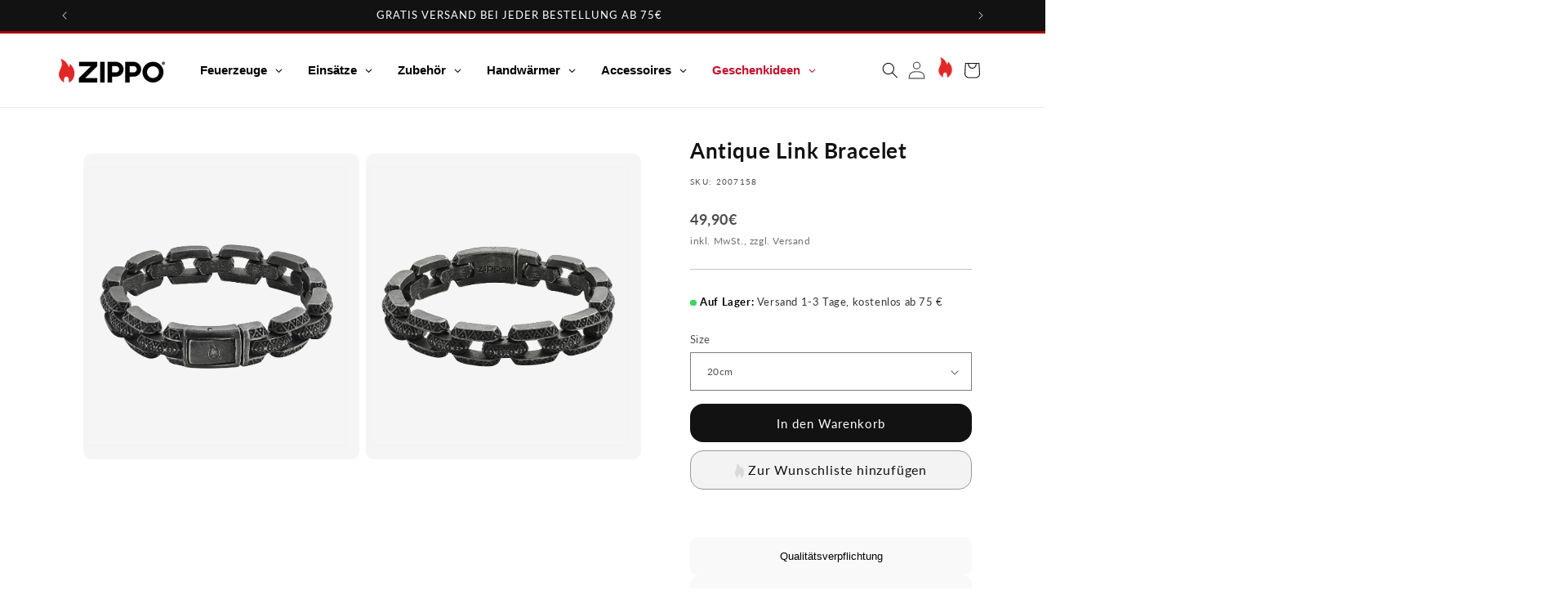

--- FILE ---
content_type: text/css
request_url: https://www.zippo.de/cdn/shop/t/113/assets/custom-sven.css?v=55859670241070611421767620214
body_size: 2338
content:
.product-price-wrapper{display:flex;align-items:center;gap:1.5rem}.product-price-wrapper p{margin:0!important;font-size:18px}.product-price-wrapper:has(.product-sale-price) .product-regular-price{text-decoration:line-through;font-size:300!important}.product-price-wrapper .product-price,.product-price-wrapper .product-sale-price{font-weight:700}#ProductInfo-template--25517615481216__main .price_legals{font-size:12px;opacity:.8;margin-bottom:24px!important}.pdp_tag_wrapper{margin-bottom:12px!important;display:flex;gap:1rem}.pdp_tag_wrapper>div{background:#121212;color:#fff;font-size:12px;padding:.25rem 1rem;border-radius:100vmax;display:flex;justify-content:center;width:fit-content;font-weight:800}.product-price-wrapper .product-discount{background:#e32626;color:#fff;font-size:12px;padding:.25rem .5rem;border-radius:.5rem;display:flex;justify-content:center;font-weight:800}.menu_tab_wrapper .gm-tab-links{padding:1rem!important}.menu_tab_wrapper .gm-tab-links li a{border-radius:8px!important;overflow:clip}.page-width{width:100%}#MainProduct-template--25517615481216__main{display:flex;justify-content:center}#MainProduct-template--25517615481216__main .sas0-stock-quantity{margin-bottom:24px!important;padding-top:24px;border-top:1px solid #C3C3C3}.sas0-stock-quantity.fast-empty>div{background:#d6a23e}.sas0-stock-quantity.empty>div{background:#d63e3e}.sas0-stock-quantity>div{width:.75rem;height:.75rem;background:#3ed660;display:inline-flex;border-radius:1rem}.sas0-stock-quantity>span{font-size:1.25rem;font-weight:700;color:#000}.sas0-stock-quantity>span.desc{font-weight:400!important;opacity:.8}.product__info-container>*+*{margin:0!important}.product__info-container .product__title h1{font-weight:900!important}.product-form,#MainProduct-template--25517615481216__main .trademark .trademark__item,#shopify-block-AMnpPUGJzNGg0T3BNY__advanced_wishlist_wishlist_btn_CQH48K .wishlist-btn.style_4[data-button-layout=simple_button] .hulk_wl_icon-text[data-count=hide][hulk-wl-custom-style],#MainProduct-template--25517615481216__main>*{margin:0!important}#MainProduct-template--25517615481216__main .trademark,#MainProduct-template--25517615481216__main .product__inventory,#MainProduct-template--25517615481216__main .product__tax,#MainProduct-template--25517615481216__main .product__sku{margin-bottom:24px!important}#MainProduct-template--25517615481216__main .trademark .trademark__item{background:#f5f5f5;display:flex;justify-content:center;align-items:center;padding:1rem;border-radius:1rem;width:100%}#MainProduct-template--25517615481216__main .trademark .trademark__item img{mix-blend-mode:darken}#MainProduct-template--25517615481216__main .trademark{margin-top:24px!important;display:flex;gap:1rem}@media (max-width:749px){.product__media-list{display:flex!important}.product__media-list li{margin:0!important;padding:0!important}.product .slider-buttons{display:none!important}}.product__media-list{display:grid;grid-template-columns:repeat(2,1fr);padding:0!important;background:none!important}.product__media-list>li{min-width:100%;background:#f5f5f5;border-radius:1rem;padding:16px}.product__media-list .product__media{height:340px!important}#pdpButtonsContainer{display:flex;flex-direction:column;gap:1rem}#custom-modal button,#pdpButtonsContainer button{padding:16px;border-radius:1rem;border:none;cursor:pointer;background:#f9f9f9}.product-form #ProductSubmitButton-template--25517615481216__main{background-color:#121212!important;border-radius:16px!important;margin:0!important}#MainProduct-template--25517615481216__main .hulkapps-wishlist-btn-enabled>div,#MainProduct-template--25517615481216__main .hulkapps-wishlist-btn-enabled{width:100%!important}.grid-wishlist-btn{height:fit-content}.product .accordion svg{display:none}.product .accordion .accordion__title{width:100%;display:flex;justify-content:space-between;max-width:100%}.product .accordion:has([aria-expanded=true]) .accordion__title:after{transform:rotate(45deg)}.product .accordion .accordion__title:after{content:"+";pointer-events:none;transition:all .2s ease-in-out}.product .quantity__label{display:none}.product .product__title h1{font-size:26px!important}.product .shopify-payment-button{border:none!important;border-radius:0!important}.product .shopify-payment-button:has([recommended-instrument=PayPal]) more-payment-options-link a{margin:0;margin-top:1rem;text-decoration:none}.product .product-form__submit:after{box-shadow:none!important}.paypal-buttons{border-radius:50vmax;overflow:clip}.grid__item:has(.product-card-wrapper .quick-add__submit[disabled]){order:1}.wishlist-modal__header{box-shadow:0 4px 10px #0000000d;border:none!important}.wishlist-modal__body{padding:15px 25px!important}.wishlist-modal__body .bulk_action,.wishlist-modal__body .hulk_wl_item_select{display:none!important}.wishlist-modal__footer>a{border-radius:.5rem!important}.meta_wrapper{margin-top:5rem;padding-inline:50px;display:flex;flex-direction:column;justify-content:center;align-items:center}.meta_wrapper a{color:#e3201b!important}.meta_wrapper h2,.meta_wrapper h2 strong{font-size:calc(var(--font-heading-scale)* 2.4rem)!important;font-weight:400!important}.meta_wrapper>div .button-wrapper{display:none}.meta_wrapper>div{max-width:1200px}.meta_wrapper .collection-metafields .seo-text .wrapped-section:hover{cursor:pointer}.meta_wrapper .collection-metafields .seo-text .wrapped-section>div{max-height:0px;overflow:clip;opacity:0;transition:all .2s ease-out}.meta_wrapper .collection-metafields .seo-text .wrapped-section>h2{display:flex;justify-content:space-between;align-items:center}.meta_wrapper .collection-metafields .seo-text .wrapped-section>h2:after{content:"\f078";font-family:"Font Awesome 5 Free";font-weight:900;transition:all .2s ease-out;transform:rotate(0);font-size:16px}.meta_wrapper .collection-metafields .seo-text .wrapped-section.show h2:after{transform:rotate(180deg)}.meta_wrapper .collection-metafields .seo-text .wrapped-section.show>div{max-height:5000px;opacity:1;overflow:clip}product-info .thumbnail img{object-fit:contain}product-info .thumbnail-list__item{background:#f5f5f5;border:none;border-radius:.5rem;overflow:clip}product-info .thumbnail-list__item button{mix-blend-mode:darken;padding:1rem;border:none}product-info .slider-mobile-gutter .product__media-list{background:#f5f5f5;border:none;border-radius:.5rem;padding:2rem!important}product-info .slider-mobile-gutter .product__media-list .product-media-container{mix-blend-mode:darken}product-info .slider-mobile-gutter .product__media-list .product__media{padding:0;height:40vh}product-info .slider-mobile-gutter .product__media-list .product__media img{object-fit:contain}product-info .slider-mobile-gutter .product__media-list>li{width:100%}.banner{max-height:500px}.banner:after,.banner__media{position:absolute!important;height:100%!important;width:100%!important;left:50%!important;transform:translate(-50%)!important;max-width:1440px;border-radius:1rem}.banner>div,.banner:after{border-radius:2rem;width:calc(100% - 2rem);max-width:1440px}.slideshow__text{background:transparent}.collapsible-content summary:hover{background:none!important}.collapsible-content summary:hover .accordion__title{text-decoration:none!important}.collapsible-content summary .accordion__title{font-size:22px}main{padding-block:1rem}#Slide-template--25517615055232__multicolumn_ELr7Ph-1 .multicolumn-card{margin:0!important;overflow:clip}#Slide-template--25517615055232__multicolumn_ELr7Ph-1 .multicolumn-card .multicolumn-card__image-wrapper{margin:0!important;padding:0!important}#shopify-section-template--25517615055232__multirow_BKxJeF .image-with-text__media-item{border-radius:1rem 0 0 1rem;overflow:clip}#shopify-section-template--25517615055232__multirow_BKxJeF .image-with-text__text-item{border-radius:0 1rem 1rem 0;overflow:clip}#shopify-section-template--25517615055232__multirow_BKxJeF .image-with-text__media{border:none!important}#shopify-section-template--25517615055232__multirow_BKxJeF .image-with-text__media img{object-fit:contain}#shopify-section-template--25517615055232__multirow_BKxJeF .image-with-text__grid{gap:0!important}#collection-template--25517615055232__featured_collection .slider-buttons{gap:1rem}#collection-template--25517615055232__featured_collection .slider-buttons .slider-counter{display:none}#collection-template--25517615055232__featured_collection .slider-buttons button{background:#f5f5f5;color:#6d6d6d;border-radius:50%}#collection-template--25517615055232__featured_collection .slider-buttons button[disabled=disabled]{opacity:.8}.banner__buttons a:after,.button,.button:after{border-radius:50vmax}@media (max-width:552px){#Slider-template--25517615055232__collection_list_mbG9Jc{grid-template-columns:repeat(1,1fr)!important}}#Slider-template--25517615055232__collection_list_mbG9Jc .card__inner{height:100%!important}#Slider-template--25517615055232__collection_list_mbG9Jc{display:grid;grid-template-columns:repeat(2,1fr);grid-template-rows:repeat(2,300px);grid-column-gap:2rem;grid-row-gap:2rem}#Slider-template--25517615055232__collection_list_mbG9Jc>li:after{content:"";position:absolute;top:0;right:0;bottom:0;left:0;background:linear-gradient(0deg,#000c,#0000)}#Slider-template--25517615055232__collection_list_mbG9Jc>li{max-width:100%;width:100%;border-radius:1rem;overflow:clip;position:relative}#Slider-template--25517615055232__collection_list_mbG9Jc>li .card__content{position:absolute;left:3rem;bottom:3rem;padding:0;z-index:10}#Slider-template--25517615055232__collection_list_mbG9Jc>li .card__content a{color:#fff;font-weight:600;font-size:42px}#Slider-template--25517615055232__collection_list_mbG9Jc>li .card__content a .icon-wrap{display:none}#Slider-template--25517615055232__collection_list_mbG9Jc>li .card__content .card__heading{display:flex;flex-direction:column;gap:1rem;align-items:flex-start}#Slider-template--25517615055232__collection_list_mbG9Jc>li .card__content .card__heading:after{content:"Entdecken";padding:1rem 2rem;background:#fff;border-radius:50vmax;font-weight:600;font-size:15px}#shopify-section-template--25517615055232__slideshow_T8tYLF{display:flex;justify-content:center}#shopify-section-template--25517615055232__slideshow_T8tYLF slideshow-component{width:calc(100% - 2rem);max-width:1100px}#shopify-section-template--25517615055232__slideshow_T8tYLF slideshow-component .slideshow{border-radius:2rem}#shopify-section-template--25517615055232__slideshow_T8tYLF .banner__box{height:100%}#shopify-section-template--25517615055232__slideshow_T8tYLF .banner__box h2{height:inherit}#shopify-section-template--25517615055232__slideshow_T8tYLF .banner__box>div p{font-weight:900;font-size:3.5rem;color:#fff}#shopify-section-template--25517615055232__slideshow_T8tYLF .banner__buttons:after{content:"\a9  2025 - Zippo Manufacturing Company";margin-top:1rem}#shopify-section-template--25517615055232__slideshow_T8tYLF slideshow-component .slideshow__controls{position:absolute;bottom:3rem;right:3rem;display:flex;gap:1rem}#shopify-section-template--25517615055232__slideshow_T8tYLF slideshow-component .slideshow__controls .slider-counter{display:none}#shopify-section-template--25517615055232__slideshow_T8tYLF slideshow-component .slideshow__controls button{background:#ffffff80;color:#fff;border-radius:50%;-webkit-backdrop-filter:blur(2px);backdrop-filter:blur(2px)}.collection-hero{background:none!important;padding:1rem!important}.collection-hero .collection-hero__inner{position:relative}.collection-hero .collection-hero__inner>div{margin:0!important}.collection-hero .collection-hero__text-wrapper{z-index:10;display:flex;flex-direction:column;gap:15rem}.collection-hero .collection-hero__image-container{position:absolute;top:0;right:0;bottom:0;left:0;height:auto!important;border-radius:1rem}.collection-hero .collection-hero__image-container img{filter:brightness(.5)}.collection-hero .collection-hero__title{font-size:56px}.collection-hero .collection-hero__description{font-size:24px!important;font-weight:500!important;color:rgba(var(--color-foreground),1)!important}#FacetSortForm .facet-filters__field .facet-filters__label{display:none}#FacetSortForm .facet-filters__field .select{border:1px solid #c7c7c7;padding:1rem 2rem;border-radius:50vmax;align-items:center}#FacetSortForm .facet-filters__field .select .facet-filters__sort{padding:0!important}#FacetSortForm .facet-filters__field .select svg{position:relative!important}#FacetSortForm .facet-filters__sort:focus-visible{outline:none!important;outline-offset:none!important;box-shadow:none!important}#FacetSortForm{flex-direction:row-reverse!important;justify-content:space-between!important;align-items:center;margin-bottom:2rem}#FacetSortForm .product-count-vertical{margin:0}#FacetSortForm #ProductCountDesktop{font-size:24px;font-weight:700}#ProductSubmitButton-template--17551495889045__main{background:#008849;color:#fff}.shopify-payment-button:has(shopify-paypal-button) shopify-paypal-button{border-radius:50vmax!important}.shopify-payment-button button:hover{color:#fff}.shopify-payment-button{border-radius:50vmax;overflow:clip;border:1px solid #C7C7C7}.shopify-payment-button button{background:transparent;color:#000}.shopify-payment-button button:after{display:none}#ProductSubmitButton-template--17551495889045__main:after{display:none}.quantity{border-radius:50vmax;overflow:clip;border:1px solid #F5F5F5}.quantity:after{box-shadow:none!important}#GalleryViewer-template--25517615055232__main{border-radius:1rem;overflow:clip;background:#fff;box-shadow:0 0 3px #00000029}#GalleryViewer-template--25517615055232__main .product__media-list .product__media{background:#f6f6f6}#MediaGallery-template--25517615055232__main #GalleryThumbnails-template--25517615055232__main li button{border:none;padding:1rem;background:#fff;box-shadow:0 0 3px #00000029;border-radius:.5rem}.card__content .card__badge{display:block!important;width:100%;grid-row-start:1!important;margin:0!important}.card__content .card__badge .badge{font-size:13px}.product-grid{row-gap:4rem}.product-grid>.grid__item .card__inner{height:300px;background:#f5f5f5;border-radius:18px}.product-grid>.grid__item .card__inner .card__media{height:calc(100% - 4rem);width:calc(100% - 4rem);left:50%;top:50%;transform:translate(-50%,-50%);mix-blend-mode:darken}.product-grid>.grid__item .card__inner img{object-fit:contain}.product-grid>.grid__item .card__content{padding:2rem}.product-grid>.grid__item .card__content .card__information .price{margin-top:0!important;font-weight:600}.product-grid>.grid__item .card__content .card__information{display:flex;flex-direction:column;padding:0;justify-content:flex-start}.product-grid>.grid__item .card__content .card__information .card__heading{font-size:16px;font-weight:600}
/*# sourceMappingURL=/cdn/shop/t/113/assets/custom-sven.css.map?v=55859670241070611421767620214 */
